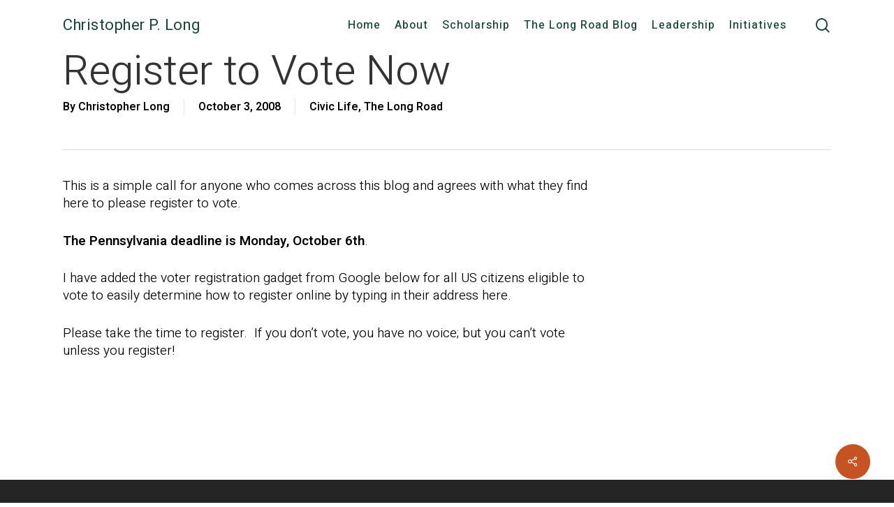

--- FILE ---
content_type: text/html; charset=UTF-8
request_url: https://cplong.org/2008/10/register_to_vote_now/
body_size: 19206
content:
<!doctype html>
<html lang="en-US" class="no-js">
<head>
	<meta charset="UTF-8">
	<meta name="viewport" content="width=device-width, initial-scale=1, maximum-scale=1, user-scalable=0" /><link rel="shortcut icon" href="https://cplong.org/wp-content/uploads/2025/10/CPL-UO-Profile-01.jpg" /><title>Register to Vote Now &#8211; Christopher P. Long</title>
<meta name='robots' content='max-image-preview:large' />
<link rel='dns-prefetch' href='//fonts.googleapis.com' />
<link rel="alternate" type="application/rss+xml" title="Christopher P. Long &raquo; Feed" href="https://cplong.org/feed/" />
<link rel="alternate" type="application/rss+xml" title="Christopher P. Long &raquo; Comments Feed" href="https://cplong.org/comments/feed/" />
<link rel="alternate" title="oEmbed (JSON)" type="application/json+oembed" href="https://cplong.org/wp-json/oembed/1.0/embed?url=https%3A%2F%2Fcplong.org%2F2008%2F10%2Fregister_to_vote_now%2F" />
<link rel="alternate" title="oEmbed (XML)" type="text/xml+oembed" href="https://cplong.org/wp-json/oembed/1.0/embed?url=https%3A%2F%2Fcplong.org%2F2008%2F10%2Fregister_to_vote_now%2F&#038;format=xml" />
		<!-- This site uses the Google Analytics by MonsterInsights plugin v9.11.1 - Using Analytics tracking - https://www.monsterinsights.com/ -->
							<script src="//www.googletagmanager.com/gtag/js?id=G-9XVSDELRSX"  data-cfasync="false" data-wpfc-render="false" type="text/javascript" async></script>
			<script data-cfasync="false" data-wpfc-render="false" type="text/javascript">
				var mi_version = '9.11.1';
				var mi_track_user = true;
				var mi_no_track_reason = '';
								var MonsterInsightsDefaultLocations = {"page_location":"https:\/\/cplong.org\/2008\/10\/register_to_vote_now\/"};
								if ( typeof MonsterInsightsPrivacyGuardFilter === 'function' ) {
					var MonsterInsightsLocations = (typeof MonsterInsightsExcludeQuery === 'object') ? MonsterInsightsPrivacyGuardFilter( MonsterInsightsExcludeQuery ) : MonsterInsightsPrivacyGuardFilter( MonsterInsightsDefaultLocations );
				} else {
					var MonsterInsightsLocations = (typeof MonsterInsightsExcludeQuery === 'object') ? MonsterInsightsExcludeQuery : MonsterInsightsDefaultLocations;
				}

								var disableStrs = [
										'ga-disable-G-9XVSDELRSX',
									];

				/* Function to detect opted out users */
				function __gtagTrackerIsOptedOut() {
					for (var index = 0; index < disableStrs.length; index++) {
						if (document.cookie.indexOf(disableStrs[index] + '=true') > -1) {
							return true;
						}
					}

					return false;
				}

				/* Disable tracking if the opt-out cookie exists. */
				if (__gtagTrackerIsOptedOut()) {
					for (var index = 0; index < disableStrs.length; index++) {
						window[disableStrs[index]] = true;
					}
				}

				/* Opt-out function */
				function __gtagTrackerOptout() {
					for (var index = 0; index < disableStrs.length; index++) {
						document.cookie = disableStrs[index] + '=true; expires=Thu, 31 Dec 2099 23:59:59 UTC; path=/';
						window[disableStrs[index]] = true;
					}
				}

				if ('undefined' === typeof gaOptout) {
					function gaOptout() {
						__gtagTrackerOptout();
					}
				}
								window.dataLayer = window.dataLayer || [];

				window.MonsterInsightsDualTracker = {
					helpers: {},
					trackers: {},
				};
				if (mi_track_user) {
					function __gtagDataLayer() {
						dataLayer.push(arguments);
					}

					function __gtagTracker(type, name, parameters) {
						if (!parameters) {
							parameters = {};
						}

						if (parameters.send_to) {
							__gtagDataLayer.apply(null, arguments);
							return;
						}

						if (type === 'event') {
														parameters.send_to = monsterinsights_frontend.v4_id;
							var hookName = name;
							if (typeof parameters['event_category'] !== 'undefined') {
								hookName = parameters['event_category'] + ':' + name;
							}

							if (typeof MonsterInsightsDualTracker.trackers[hookName] !== 'undefined') {
								MonsterInsightsDualTracker.trackers[hookName](parameters);
							} else {
								__gtagDataLayer('event', name, parameters);
							}
							
						} else {
							__gtagDataLayer.apply(null, arguments);
						}
					}

					__gtagTracker('js', new Date());
					__gtagTracker('set', {
						'developer_id.dZGIzZG': true,
											});
					if ( MonsterInsightsLocations.page_location ) {
						__gtagTracker('set', MonsterInsightsLocations);
					}
										__gtagTracker('config', 'G-9XVSDELRSX', {"forceSSL":"true"} );
										window.gtag = __gtagTracker;										(function () {
						/* https://developers.google.com/analytics/devguides/collection/analyticsjs/ */
						/* ga and __gaTracker compatibility shim. */
						var noopfn = function () {
							return null;
						};
						var newtracker = function () {
							return new Tracker();
						};
						var Tracker = function () {
							return null;
						};
						var p = Tracker.prototype;
						p.get = noopfn;
						p.set = noopfn;
						p.send = function () {
							var args = Array.prototype.slice.call(arguments);
							args.unshift('send');
							__gaTracker.apply(null, args);
						};
						var __gaTracker = function () {
							var len = arguments.length;
							if (len === 0) {
								return;
							}
							var f = arguments[len - 1];
							if (typeof f !== 'object' || f === null || typeof f.hitCallback !== 'function') {
								if ('send' === arguments[0]) {
									var hitConverted, hitObject = false, action;
									if ('event' === arguments[1]) {
										if ('undefined' !== typeof arguments[3]) {
											hitObject = {
												'eventAction': arguments[3],
												'eventCategory': arguments[2],
												'eventLabel': arguments[4],
												'value': arguments[5] ? arguments[5] : 1,
											}
										}
									}
									if ('pageview' === arguments[1]) {
										if ('undefined' !== typeof arguments[2]) {
											hitObject = {
												'eventAction': 'page_view',
												'page_path': arguments[2],
											}
										}
									}
									if (typeof arguments[2] === 'object') {
										hitObject = arguments[2];
									}
									if (typeof arguments[5] === 'object') {
										Object.assign(hitObject, arguments[5]);
									}
									if ('undefined' !== typeof arguments[1].hitType) {
										hitObject = arguments[1];
										if ('pageview' === hitObject.hitType) {
											hitObject.eventAction = 'page_view';
										}
									}
									if (hitObject) {
										action = 'timing' === arguments[1].hitType ? 'timing_complete' : hitObject.eventAction;
										hitConverted = mapArgs(hitObject);
										__gtagTracker('event', action, hitConverted);
									}
								}
								return;
							}

							function mapArgs(args) {
								var arg, hit = {};
								var gaMap = {
									'eventCategory': 'event_category',
									'eventAction': 'event_action',
									'eventLabel': 'event_label',
									'eventValue': 'event_value',
									'nonInteraction': 'non_interaction',
									'timingCategory': 'event_category',
									'timingVar': 'name',
									'timingValue': 'value',
									'timingLabel': 'event_label',
									'page': 'page_path',
									'location': 'page_location',
									'title': 'page_title',
									'referrer' : 'page_referrer',
								};
								for (arg in args) {
																		if (!(!args.hasOwnProperty(arg) || !gaMap.hasOwnProperty(arg))) {
										hit[gaMap[arg]] = args[arg];
									} else {
										hit[arg] = args[arg];
									}
								}
								return hit;
							}

							try {
								f.hitCallback();
							} catch (ex) {
							}
						};
						__gaTracker.create = newtracker;
						__gaTracker.getByName = newtracker;
						__gaTracker.getAll = function () {
							return [];
						};
						__gaTracker.remove = noopfn;
						__gaTracker.loaded = true;
						window['__gaTracker'] = __gaTracker;
					})();
									} else {
										console.log("");
					(function () {
						function __gtagTracker() {
							return null;
						}

						window['__gtagTracker'] = __gtagTracker;
						window['gtag'] = __gtagTracker;
					})();
									}
			</script>
							<!-- / Google Analytics by MonsterInsights -->
		<style id='wp-img-auto-sizes-contain-inline-css' type='text/css'>
img:is([sizes=auto i],[sizes^="auto," i]){contain-intrinsic-size:3000px 1500px}
/*# sourceURL=wp-img-auto-sizes-contain-inline-css */
</style>

<style id='wp-emoji-styles-inline-css' type='text/css'>

	img.wp-smiley, img.emoji {
		display: inline !important;
		border: none !important;
		box-shadow: none !important;
		height: 1em !important;
		width: 1em !important;
		margin: 0 0.07em !important;
		vertical-align: -0.1em !important;
		background: none !important;
		padding: 0 !important;
	}
/*# sourceURL=wp-emoji-styles-inline-css */
</style>
<link rel='stylesheet' id='wp-block-library-css' href='https://cplong.org/wp-includes/css/dist/block-library/style.min.css?ver=6.9' type='text/css' media='all' />
<style id='wp-block-heading-inline-css' type='text/css'>
h1:where(.wp-block-heading).has-background,h2:where(.wp-block-heading).has-background,h3:where(.wp-block-heading).has-background,h4:where(.wp-block-heading).has-background,h5:where(.wp-block-heading).has-background,h6:where(.wp-block-heading).has-background{padding:1.25em 2.375em}h1.has-text-align-left[style*=writing-mode]:where([style*=vertical-lr]),h1.has-text-align-right[style*=writing-mode]:where([style*=vertical-rl]),h2.has-text-align-left[style*=writing-mode]:where([style*=vertical-lr]),h2.has-text-align-right[style*=writing-mode]:where([style*=vertical-rl]),h3.has-text-align-left[style*=writing-mode]:where([style*=vertical-lr]),h3.has-text-align-right[style*=writing-mode]:where([style*=vertical-rl]),h4.has-text-align-left[style*=writing-mode]:where([style*=vertical-lr]),h4.has-text-align-right[style*=writing-mode]:where([style*=vertical-rl]),h5.has-text-align-left[style*=writing-mode]:where([style*=vertical-lr]),h5.has-text-align-right[style*=writing-mode]:where([style*=vertical-rl]),h6.has-text-align-left[style*=writing-mode]:where([style*=vertical-lr]),h6.has-text-align-right[style*=writing-mode]:where([style*=vertical-rl]){rotate:180deg}
/*# sourceURL=https://cplong.org/wp-includes/blocks/heading/style.min.css */
</style>
<style id='global-styles-inline-css' type='text/css'>
:root{--wp--preset--aspect-ratio--square: 1;--wp--preset--aspect-ratio--4-3: 4/3;--wp--preset--aspect-ratio--3-4: 3/4;--wp--preset--aspect-ratio--3-2: 3/2;--wp--preset--aspect-ratio--2-3: 2/3;--wp--preset--aspect-ratio--16-9: 16/9;--wp--preset--aspect-ratio--9-16: 9/16;--wp--preset--color--black: #000000;--wp--preset--color--cyan-bluish-gray: #abb8c3;--wp--preset--color--white: #ffffff;--wp--preset--color--pale-pink: #f78da7;--wp--preset--color--vivid-red: #cf2e2e;--wp--preset--color--luminous-vivid-orange: #ff6900;--wp--preset--color--luminous-vivid-amber: #fcb900;--wp--preset--color--light-green-cyan: #7bdcb5;--wp--preset--color--vivid-green-cyan: #00d084;--wp--preset--color--pale-cyan-blue: #8ed1fc;--wp--preset--color--vivid-cyan-blue: #0693e3;--wp--preset--color--vivid-purple: #9b51e0;--wp--preset--gradient--vivid-cyan-blue-to-vivid-purple: linear-gradient(135deg,rgb(6,147,227) 0%,rgb(155,81,224) 100%);--wp--preset--gradient--light-green-cyan-to-vivid-green-cyan: linear-gradient(135deg,rgb(122,220,180) 0%,rgb(0,208,130) 100%);--wp--preset--gradient--luminous-vivid-amber-to-luminous-vivid-orange: linear-gradient(135deg,rgb(252,185,0) 0%,rgb(255,105,0) 100%);--wp--preset--gradient--luminous-vivid-orange-to-vivid-red: linear-gradient(135deg,rgb(255,105,0) 0%,rgb(207,46,46) 100%);--wp--preset--gradient--very-light-gray-to-cyan-bluish-gray: linear-gradient(135deg,rgb(238,238,238) 0%,rgb(169,184,195) 100%);--wp--preset--gradient--cool-to-warm-spectrum: linear-gradient(135deg,rgb(74,234,220) 0%,rgb(151,120,209) 20%,rgb(207,42,186) 40%,rgb(238,44,130) 60%,rgb(251,105,98) 80%,rgb(254,248,76) 100%);--wp--preset--gradient--blush-light-purple: linear-gradient(135deg,rgb(255,206,236) 0%,rgb(152,150,240) 100%);--wp--preset--gradient--blush-bordeaux: linear-gradient(135deg,rgb(254,205,165) 0%,rgb(254,45,45) 50%,rgb(107,0,62) 100%);--wp--preset--gradient--luminous-dusk: linear-gradient(135deg,rgb(255,203,112) 0%,rgb(199,81,192) 50%,rgb(65,88,208) 100%);--wp--preset--gradient--pale-ocean: linear-gradient(135deg,rgb(255,245,203) 0%,rgb(182,227,212) 50%,rgb(51,167,181) 100%);--wp--preset--gradient--electric-grass: linear-gradient(135deg,rgb(202,248,128) 0%,rgb(113,206,126) 100%);--wp--preset--gradient--midnight: linear-gradient(135deg,rgb(2,3,129) 0%,rgb(40,116,252) 100%);--wp--preset--font-size--small: 13px;--wp--preset--font-size--medium: 20px;--wp--preset--font-size--large: 36px;--wp--preset--font-size--x-large: 42px;--wp--preset--spacing--20: 0.44rem;--wp--preset--spacing--30: 0.67rem;--wp--preset--spacing--40: 1rem;--wp--preset--spacing--50: 1.5rem;--wp--preset--spacing--60: 2.25rem;--wp--preset--spacing--70: 3.38rem;--wp--preset--spacing--80: 5.06rem;--wp--preset--shadow--natural: 6px 6px 9px rgba(0, 0, 0, 0.2);--wp--preset--shadow--deep: 12px 12px 50px rgba(0, 0, 0, 0.4);--wp--preset--shadow--sharp: 6px 6px 0px rgba(0, 0, 0, 0.2);--wp--preset--shadow--outlined: 6px 6px 0px -3px rgb(255, 255, 255), 6px 6px rgb(0, 0, 0);--wp--preset--shadow--crisp: 6px 6px 0px rgb(0, 0, 0);}:root { --wp--style--global--content-size: 1300px;--wp--style--global--wide-size: 1300px; }:where(body) { margin: 0; }.wp-site-blocks > .alignleft { float: left; margin-right: 2em; }.wp-site-blocks > .alignright { float: right; margin-left: 2em; }.wp-site-blocks > .aligncenter { justify-content: center; margin-left: auto; margin-right: auto; }:where(.is-layout-flex){gap: 0.5em;}:where(.is-layout-grid){gap: 0.5em;}.is-layout-flow > .alignleft{float: left;margin-inline-start: 0;margin-inline-end: 2em;}.is-layout-flow > .alignright{float: right;margin-inline-start: 2em;margin-inline-end: 0;}.is-layout-flow > .aligncenter{margin-left: auto !important;margin-right: auto !important;}.is-layout-constrained > .alignleft{float: left;margin-inline-start: 0;margin-inline-end: 2em;}.is-layout-constrained > .alignright{float: right;margin-inline-start: 2em;margin-inline-end: 0;}.is-layout-constrained > .aligncenter{margin-left: auto !important;margin-right: auto !important;}.is-layout-constrained > :where(:not(.alignleft):not(.alignright):not(.alignfull)){max-width: var(--wp--style--global--content-size);margin-left: auto !important;margin-right: auto !important;}.is-layout-constrained > .alignwide{max-width: var(--wp--style--global--wide-size);}body .is-layout-flex{display: flex;}.is-layout-flex{flex-wrap: wrap;align-items: center;}.is-layout-flex > :is(*, div){margin: 0;}body .is-layout-grid{display: grid;}.is-layout-grid > :is(*, div){margin: 0;}body{padding-top: 0px;padding-right: 0px;padding-bottom: 0px;padding-left: 0px;}:root :where(.wp-element-button, .wp-block-button__link){background-color: #32373c;border-width: 0;color: #fff;font-family: inherit;font-size: inherit;font-style: inherit;font-weight: inherit;letter-spacing: inherit;line-height: inherit;padding-top: calc(0.667em + 2px);padding-right: calc(1.333em + 2px);padding-bottom: calc(0.667em + 2px);padding-left: calc(1.333em + 2px);text-decoration: none;text-transform: inherit;}.has-black-color{color: var(--wp--preset--color--black) !important;}.has-cyan-bluish-gray-color{color: var(--wp--preset--color--cyan-bluish-gray) !important;}.has-white-color{color: var(--wp--preset--color--white) !important;}.has-pale-pink-color{color: var(--wp--preset--color--pale-pink) !important;}.has-vivid-red-color{color: var(--wp--preset--color--vivid-red) !important;}.has-luminous-vivid-orange-color{color: var(--wp--preset--color--luminous-vivid-orange) !important;}.has-luminous-vivid-amber-color{color: var(--wp--preset--color--luminous-vivid-amber) !important;}.has-light-green-cyan-color{color: var(--wp--preset--color--light-green-cyan) !important;}.has-vivid-green-cyan-color{color: var(--wp--preset--color--vivid-green-cyan) !important;}.has-pale-cyan-blue-color{color: var(--wp--preset--color--pale-cyan-blue) !important;}.has-vivid-cyan-blue-color{color: var(--wp--preset--color--vivid-cyan-blue) !important;}.has-vivid-purple-color{color: var(--wp--preset--color--vivid-purple) !important;}.has-black-background-color{background-color: var(--wp--preset--color--black) !important;}.has-cyan-bluish-gray-background-color{background-color: var(--wp--preset--color--cyan-bluish-gray) !important;}.has-white-background-color{background-color: var(--wp--preset--color--white) !important;}.has-pale-pink-background-color{background-color: var(--wp--preset--color--pale-pink) !important;}.has-vivid-red-background-color{background-color: var(--wp--preset--color--vivid-red) !important;}.has-luminous-vivid-orange-background-color{background-color: var(--wp--preset--color--luminous-vivid-orange) !important;}.has-luminous-vivid-amber-background-color{background-color: var(--wp--preset--color--luminous-vivid-amber) !important;}.has-light-green-cyan-background-color{background-color: var(--wp--preset--color--light-green-cyan) !important;}.has-vivid-green-cyan-background-color{background-color: var(--wp--preset--color--vivid-green-cyan) !important;}.has-pale-cyan-blue-background-color{background-color: var(--wp--preset--color--pale-cyan-blue) !important;}.has-vivid-cyan-blue-background-color{background-color: var(--wp--preset--color--vivid-cyan-blue) !important;}.has-vivid-purple-background-color{background-color: var(--wp--preset--color--vivid-purple) !important;}.has-black-border-color{border-color: var(--wp--preset--color--black) !important;}.has-cyan-bluish-gray-border-color{border-color: var(--wp--preset--color--cyan-bluish-gray) !important;}.has-white-border-color{border-color: var(--wp--preset--color--white) !important;}.has-pale-pink-border-color{border-color: var(--wp--preset--color--pale-pink) !important;}.has-vivid-red-border-color{border-color: var(--wp--preset--color--vivid-red) !important;}.has-luminous-vivid-orange-border-color{border-color: var(--wp--preset--color--luminous-vivid-orange) !important;}.has-luminous-vivid-amber-border-color{border-color: var(--wp--preset--color--luminous-vivid-amber) !important;}.has-light-green-cyan-border-color{border-color: var(--wp--preset--color--light-green-cyan) !important;}.has-vivid-green-cyan-border-color{border-color: var(--wp--preset--color--vivid-green-cyan) !important;}.has-pale-cyan-blue-border-color{border-color: var(--wp--preset--color--pale-cyan-blue) !important;}.has-vivid-cyan-blue-border-color{border-color: var(--wp--preset--color--vivid-cyan-blue) !important;}.has-vivid-purple-border-color{border-color: var(--wp--preset--color--vivid-purple) !important;}.has-vivid-cyan-blue-to-vivid-purple-gradient-background{background: var(--wp--preset--gradient--vivid-cyan-blue-to-vivid-purple) !important;}.has-light-green-cyan-to-vivid-green-cyan-gradient-background{background: var(--wp--preset--gradient--light-green-cyan-to-vivid-green-cyan) !important;}.has-luminous-vivid-amber-to-luminous-vivid-orange-gradient-background{background: var(--wp--preset--gradient--luminous-vivid-amber-to-luminous-vivid-orange) !important;}.has-luminous-vivid-orange-to-vivid-red-gradient-background{background: var(--wp--preset--gradient--luminous-vivid-orange-to-vivid-red) !important;}.has-very-light-gray-to-cyan-bluish-gray-gradient-background{background: var(--wp--preset--gradient--very-light-gray-to-cyan-bluish-gray) !important;}.has-cool-to-warm-spectrum-gradient-background{background: var(--wp--preset--gradient--cool-to-warm-spectrum) !important;}.has-blush-light-purple-gradient-background{background: var(--wp--preset--gradient--blush-light-purple) !important;}.has-blush-bordeaux-gradient-background{background: var(--wp--preset--gradient--blush-bordeaux) !important;}.has-luminous-dusk-gradient-background{background: var(--wp--preset--gradient--luminous-dusk) !important;}.has-pale-ocean-gradient-background{background: var(--wp--preset--gradient--pale-ocean) !important;}.has-electric-grass-gradient-background{background: var(--wp--preset--gradient--electric-grass) !important;}.has-midnight-gradient-background{background: var(--wp--preset--gradient--midnight) !important;}.has-small-font-size{font-size: var(--wp--preset--font-size--small) !important;}.has-medium-font-size{font-size: var(--wp--preset--font-size--medium) !important;}.has-large-font-size{font-size: var(--wp--preset--font-size--large) !important;}.has-x-large-font-size{font-size: var(--wp--preset--font-size--x-large) !important;}
/*# sourceURL=global-styles-inline-css */
</style>

<link rel='stylesheet' id='salient-social-css' href='https://cplong.org/wp-content/plugins/salient-social/css/style.css?ver=1.2.6' type='text/css' media='all' />
<style id='salient-social-inline-css' type='text/css'>

  .sharing-default-minimal .nectar-love.loved,
  body .nectar-social[data-color-override="override"].fixed > a:before, 
  body .nectar-social[data-color-override="override"].fixed .nectar-social-inner a,
  .sharing-default-minimal .nectar-social[data-color-override="override"] .nectar-social-inner a:hover,
  .nectar-social.vertical[data-color-override="override"] .nectar-social-inner a:hover {
    background-color: #c55422;
  }
  .nectar-social.hover .nectar-love.loved,
  .nectar-social.hover > .nectar-love-button a:hover,
  .nectar-social[data-color-override="override"].hover > div a:hover,
  #single-below-header .nectar-social[data-color-override="override"].hover > div a:hover,
  .nectar-social[data-color-override="override"].hover .share-btn:hover,
  .sharing-default-minimal .nectar-social[data-color-override="override"] .nectar-social-inner a {
    border-color: #c55422;
  }
  #single-below-header .nectar-social.hover .nectar-love.loved i,
  #single-below-header .nectar-social.hover[data-color-override="override"] a:hover,
  #single-below-header .nectar-social.hover[data-color-override="override"] a:hover i,
  #single-below-header .nectar-social.hover .nectar-love-button a:hover i,
  .nectar-love:hover i,
  .hover .nectar-love:hover .total_loves,
  .nectar-love.loved i,
  .nectar-social.hover .nectar-love.loved .total_loves,
  .nectar-social.hover .share-btn:hover, 
  .nectar-social[data-color-override="override"].hover .nectar-social-inner a:hover,
  .nectar-social[data-color-override="override"].hover > div:hover span,
  .sharing-default-minimal .nectar-social[data-color-override="override"] .nectar-social-inner a:not(:hover) i,
  .sharing-default-minimal .nectar-social[data-color-override="override"] .nectar-social-inner a:not(:hover) {
    color: #c55422;
  }
/*# sourceURL=salient-social-inline-css */
</style>
<link rel='stylesheet' id='font-awesome-css' href='https://cplong.org/wp-content/themes/salient/css/font-awesome-legacy.min.css?ver=4.7.1' type='text/css' media='all' />
<link rel='stylesheet' id='salient-grid-system-css' href='https://cplong.org/wp-content/themes/salient/css/build/grid-system.css?ver=18.0.2' type='text/css' media='all' />
<link rel='stylesheet' id='main-styles-css' href='https://cplong.org/wp-content/themes/salient/css/build/style.css?ver=18.0.2' type='text/css' media='all' />
<link rel='stylesheet' id='nectar-single-styles-css' href='https://cplong.org/wp-content/themes/salient/css/build/single.css?ver=18.0.2' type='text/css' media='all' />
<link rel='stylesheet' id='nectar-brands-css' href='https://cplong.org/wp-content/themes/salient/css/nectar-brands.css?ver=18.0.2' type='text/css' media='all' />
<link rel='stylesheet' id='nectar_default_font_open_sans-css' href='https://fonts.googleapis.com/css?family=Open+Sans%3A300%2C400%2C600%2C700&#038;subset=latin%2Clatin-ext' type='text/css' media='all' />
<link rel='stylesheet' id='responsive-css' href='https://cplong.org/wp-content/themes/salient/css/build/responsive.css?ver=18.0.2' type='text/css' media='all' />
<link rel='stylesheet' id='skin-material-css' href='https://cplong.org/wp-content/themes/salient/css/build/skin-material.css?ver=18.0.2' type='text/css' media='all' />
<link rel='stylesheet' id='salient-wp-menu-dynamic-css' href='https://cplong.org/wp-content/uploads/salient/menu-dynamic.css?ver=74635' type='text/css' media='all' />
<link rel='stylesheet' id='dynamic-css-css' href='https://cplong.org/wp-content/uploads/salient/salient-dynamic-styles.css?ver=78491' type='text/css' media='all' />
<style id='dynamic-css-inline-css' type='text/css'>
@media only screen and (min-width:1000px){body #ajax-content-wrap.no-scroll{min-height:calc(100vh - 42px);height:calc(100vh - 42px)!important;}}@media only screen and (min-width:1000px){#page-header-wrap.fullscreen-header,#page-header-wrap.fullscreen-header #page-header-bg,html:not(.nectar-box-roll-loaded) .nectar-box-roll > #page-header-bg.fullscreen-header,.nectar_fullscreen_zoom_recent_projects,#nectar_fullscreen_rows:not(.afterLoaded) > div{height:calc(100vh - 41px);}.wpb_row.vc_row-o-full-height.top-level,.wpb_row.vc_row-o-full-height.top-level > .col.span_12{min-height:calc(100vh - 41px);}html:not(.nectar-box-roll-loaded) .nectar-box-roll > #page-header-bg.fullscreen-header{top:42px;}.nectar-slider-wrap[data-fullscreen="true"]:not(.loaded),.nectar-slider-wrap[data-fullscreen="true"]:not(.loaded) .swiper-container{height:calc(100vh - 40px)!important;}.admin-bar .nectar-slider-wrap[data-fullscreen="true"]:not(.loaded),.admin-bar .nectar-slider-wrap[data-fullscreen="true"]:not(.loaded) .swiper-container{height:calc(100vh - 40px - 32px)!important;}}.admin-bar[class*="page-template-template-no-header"] .wpb_row.vc_row-o-full-height.top-level,.admin-bar[class*="page-template-template-no-header"] .wpb_row.vc_row-o-full-height.top-level > .col.span_12{min-height:calc(100vh - 32px);}body[class*="page-template-template-no-header"] .wpb_row.vc_row-o-full-height.top-level,body[class*="page-template-template-no-header"] .wpb_row.vc_row-o-full-height.top-level > .col.span_12{min-height:100vh;}@media only screen and (max-width:999px){.using-mobile-browser #nectar_fullscreen_rows:not(.afterLoaded):not([data-mobile-disable="on"]) > div{height:calc(100vh - 100px);}.using-mobile-browser .wpb_row.vc_row-o-full-height.top-level,.using-mobile-browser .wpb_row.vc_row-o-full-height.top-level > .col.span_12,[data-permanent-transparent="1"].using-mobile-browser .wpb_row.vc_row-o-full-height.top-level,[data-permanent-transparent="1"].using-mobile-browser .wpb_row.vc_row-o-full-height.top-level > .col.span_12{min-height:calc(100vh - 100px);}html:not(.nectar-box-roll-loaded) .nectar-box-roll > #page-header-bg.fullscreen-header,.nectar_fullscreen_zoom_recent_projects,.nectar-slider-wrap[data-fullscreen="true"]:not(.loaded),.nectar-slider-wrap[data-fullscreen="true"]:not(.loaded) .swiper-container,#nectar_fullscreen_rows:not(.afterLoaded):not([data-mobile-disable="on"]) > div{height:calc(100vh - 47px);}.wpb_row.vc_row-o-full-height.top-level,.wpb_row.vc_row-o-full-height.top-level > .col.span_12{min-height:calc(100vh - 47px);}body[data-transparent-header="false"] #ajax-content-wrap.no-scroll{min-height:calc(100vh - 47px);height:calc(100vh - 47px);}}.screen-reader-text,.nectar-skip-to-content:not(:focus){border:0;clip:rect(1px,1px,1px,1px);clip-path:inset(50%);height:1px;margin:-1px;overflow:hidden;padding:0;position:absolute!important;width:1px;word-wrap:normal!important;}.row .col img:not([srcset]){width:auto;}.row .col img.img-with-animation.nectar-lazy:not([srcset]){width:100%;}
body {
    -moz-osx-font-smoothing: grayscale;
    -webkit-font-smoothing: antialiased;
    color: #000000;
}

[class^="icon-"]:before, [class*=" icon-"]:before {
    font-family: inherit !important;
}

.vc_custom_heading a:hover {
opacity: 1;
}

.postid-11100 div#page-header-bg.not-loaded.hentry #single-below-header span a:hover {
    color: #c55422 !important;
}

header#top #logo {
    font-family: Heebo;
}

div#page-header-bg.not-loaded.hentry #single-below-header span a:hover {
    color: #000 !important;
}

.wp-block-separator {
border: none;
border-bottom: 2px solid #8f98a1;
margin: 1.65em auto;
max-width: 100px;
margin-bottom: 2.1em;
margin-top: .4em;
}


body.single.single-post div.page-header-bg-image {
   opacity: .6;
   filter: alpha(opacity=40); /* For IE8 and earlier */
}


body.archive div.container.main-content {
    padding-top: 40px;
}

.post-header, .meta-category {
    color: #767676;
}

.readme a {
    color: #ffffff;
}
.nectar-button[data-color-override="false"].regular-button {
    font-size: .9em;
}

a.nectar-button.small.see-through.extra-color-1 {
    border-radius: 0 !important;
    font-size: .8em;
}

.nectar-recent-posts-single_featured a {
    
}

#footer-outer #copyright p,
#footer-outer .widget h4,
#footer-outer #footer-widgets .col .tagcloud a
{
    color: #fff !important;
}

a.continue-reading
{
    background-color: #ffffff;
    color: #000000;
    padding: 6px 10px;
    font-size: 14px;
    border: 1px solid #000000;
}

body.page-template-default .comment-wrap {
    padding-top: 0 !important;
    padding-bottom: 0 !important;
}

#search-results .result h2 {
font-size: 25px;
}

#search-results .result p {
    font-size: 17px;
}

body.search-results #search-results[data-layout="list-no-sidebar"] .result .inner-wrap h2 span {
    font-size: 15px;
}

article.post .more-link span
{
    background-color: #ffffff;
    color: #000000;
    padding: 6px 10px;
    font-size: 14px;
    border: 1px solid #000000;
}

a.continue-reading:hover,
article.post .more-link span:hover
{
    background-color: #f08521;
    border: 1px solid #f08521;
    color: #ffffff !important;
}

span.meta-category#text {
  display: none;
}

div#page-header-wrap.fullscreen-header,
div#page-header-bg.fullscreen-header
 {
	height: 600px !important;
}

div#page-header-bg.default-blog-title.fullscreen-header.has-bg div.col.span_6.section-title.blog-title {
    top: 236px !important;
}

div.container-wrap.fullscreen-blog-header span.post-featured-img {
    display: none;
}

.single.single-post .fullscreen-header .blog-title h1 {
    max-width: 620px !important;
}

.blog-recent[data-style="list_featured_first_row"] .featured > img, .blog-recent[data-style="list_featured_first_row"] .featured span.post-featured-img,
    .blog-recent[data-style="list_featured_first_row"] a.small img
    {
        border-radius: 0px;
    }

a.small img {
    max-width: 100%;
height: 60px !important;
}    

.page-header-bg-image-custom-bg {
  background-image: url('http://cplong.org/wp-content/uploads/2014/03/InnsbruckUmbrella.jpg');
  background-size: cover;
  position: absolute;
width: 100%;
height: 100%;
background-repeat: no-repeat;
}

.single #page-header-bg.fullscreen-header h1 {
	font-size:  54px !important;
	line-height: 54px !important;
}

.single.single-post .fullscreen-header .blog-title h1 {
	max-width: 620px;
}

.single.single-post .fullscreen-header .blog-title {
	text-align: left;
}

.nectar-recent-posts-single_featured[data-padding="20%"] .recent-post-container {
    padding-top: 15%;
}

.single-post. #page-header-bg .page-header-bg-image {
  background-image: url('http://cplong.org/wp-content/uploads/2018/01/Pompeii.jpg');
}

div#page-header-bg.not-loaded.hentry #single-below-header span a:hover {
    color: #c55422 !important;
}

div.slide-out-widget-area-toggle [class^="icon-"] {
    background-color: transparent;
}

body #header-secondary-outer nav >ul >li >a {
    margin: 0;
}

div.comments-section blockquote {
	font-size: .9em;
	margin-bottom: 10px;
}

div#search-2 input[type=text] {
    background-color: transparent;
    border: 1px solid #ffffff;
    color: #ffffff;
}

div#search-2 input[type=submit] {
    background-color: transparent;
    display: none;
}

div#copyright.row .col img {
margin-bottom: 0px !important;
}

body em {
/* font-family: "Open Sans" !important; 
font-size: .9em; */
}

blockquote {
    font-style: italic;
    /* font-family: "Source Sans Pro" !important; */
}

body.single.single-post .section-title h1 {
    max-width: 620px;
}

div.pdfemb-wantmobile-fsarea {
    padding: 7px !important;
}


div.podcast_meta {
padding-bottom: 40px;
}


@media only screen and (min-width : 690px) and (max-width : 1017px) {
    #slide-out-widget-area.fullscreen .off-canvas-social-links {
    position: relative;
}
}

@media all {
    div#header-secondary-outer,
    .msu-header {
        background-color: #18453b !important;
        border-bottom: 0;
    }
    
    .sf-menu {
        float: left;
    }
    
    #header-secondary-outer,
    #MSUheader {
        height: 60px;
        padding-top: 0px;
    }
    
    .MSUwrapper {
        width: 100%;
        max-width: 1250px;
        margin: 0 auto;
        clear: both;
    }
    
    #MSUmasthead {
        width: 50%;
        float: left;
        position: relative;
    }
    
   body #header-secondary-outer nav >ul >li >a {
        font-size: 0;
        height: 34px;
		width: 298px;
        background-image: url('http://deansreport.cal.msu.edu/2017/wp-content/themes/uncode-child/img/msu_asset/masthead-helmet-white.svg');
		background-size: 298px 34px;
		background-repeat: no-repeat;
    }
    
    #header-secondary-outer nav >ul >li >a {
        border-left: 0 !important;
    }
    
    #header-secondary-outer nav >ul >li:last-child {
        border-right: 0 !important;
    }
    
    #MSUmasthead img {
        padding-top: 12px;
    }
}

@media only screen and (min-width : 690px) and (max-width : 1002px) { 
    .full-width-content.vc_row-fluid  .one-fourths.vc_span3,
	.full-width-content.vc_row-fluid  .one-fourths.vc_span4,
	.full-width-content.vc_row-fluid  .one-fourths.vc_col-sm-3,
	.full-width-content.vc_row-fluid  .one-fourths.vc_col-sm-4 {
		width: 100%!important;
	}
	
	.portfolio-items:not(.carousel) .col.span_4 {
	    width: 100% !important;
	    margin: 0 !important;
	    
	}
	
	.portfolio-items .col img {
	    width: 100% !important;
	    height: auto !important;
	    
	}
	div.work-item .row .col img {
	    width: 100% !important;
	    
	}
}

@media only screen and (min-width : 900px) and (max-width : 1500px) { 
    .single #single-below-header {
        width: 60%;
    }
}

.single #single-below-header span {
    line-height: 20px;
}

article.post .more-link span {
    font-size: 14px;
}

body[data-header-resize="0"] .container-wrap {
    padding-top: 0px;
}

body.archive.tag .container-wrap {
    padding-bottom: 0px;
}

.single #single-below-header span {
    font-weight: 600;
}

body.single-post.material[data-bg-header="true"] .container-wrap {
    padding-top: 10px !important;
}

.single #page-header-bg #single-below-header > span {
    border-color: #ffffff;
}

div#lf_pings {
    font-family: inherit !important;
}

#search-results {
    visibility: visible !important;
}

p {
    -webkit-font-smoothing: antialiased;
}

.admin-bar .easy-footnote-margin-adjust
{
    margin-top: -130px !important;
}

.easy-footnote-margin-adjust
{
    margin-top: -110px !important;
    padding-top: 110px !important;
    display: inline-block;
    vertical-align: top;
}

ol.easy-footnotes-wrapper, li.easy-footnote-single
{
    font-size: 17px !important;
}

sup {
    line-height: 15px;
    font-weight: 600;
    font-size: 12px;
}

body #search-outer #search input[type="text"] {
    text-transform: none;
    font-weight: 300;
}

.single #single-below-header span,
.single #single-below-header span a {
    color: #000000;
}

blockquote {
    line-height:25px !important;
    padding-left: 40px;
    padding-right: 40px;
    font-size: 19px;
    letter-spacing: 0;
}

body.single.single-post h1
{
    color: #333 !important;
}

#footer-outer a {
    color: #fff;
}

.post-tags a:hover {
    background-color: #f08521 !important;
    color: #ffffff !important;
    border: 1px solid #f08521;
}
.post-tags a {
    font-size: 12pt !important;
    font-weight: 400;
    background-color: #333333;
    color: #ffffff !important;
    border: 1px solid #333333;
    border-radius: 0px;
    -moz-border-radius: 0px;
    -webkit-border-radius: 0px;
    -o-border-radius: 0px;
}

#header-outer.transparent header#top #logo:hover {
    color: #f08521 !important;
}

div#footer-widgets p {
    color: #fff;
}

.comment-list .reply {
    top: 19px !important;
}

a.video-button, a.magnific-popup.nectar_video_lightbox {
text-transform: uppercase;
border: 1px solid #ffffff;
padding: 20px 40px 20px 40px;
color: #ffffff;
}

a.researchgate:hover {
    background-color: #f08521;
}

a.researchgate {
    background-image: url('http://cplong.org/wp-content/uploads/2015/12/researchsm2.png');
    background-repeat: no-repeat;
    background-color: #666666;
    height: 45px;
    width: 150px;
    margin-left: 5px;
    position: relative;
    display:inline-block;
    background-position: center center;
}
a.orcid:hover {
    /* background-image: url('http://cplong.org/wp-content/uploads/2015/12/orcid-id-e1449094898209.png'); */
    background-color: #f08521;
}

a.orcid {
    /*background-image: url('http://cplong.org/wp-content/uploads/2015/11/orcid-id-e1449094720804.png'); */
    background-image: url('http://cplong.org/wp-content/uploads/2015/12/orcid-id-sm.png');
    background-repeat: no-repeat;
    width: 45px;
    height: 45px;
    background-color: #76b201;
    background-position: center center;
    display:inline-block;
    position: relative;
    border-radius: 50%;
}

#footer-outer a:hover {
    color: #D1DE3F !important;
}

div#text-9.widget.widget_text {
    text-align: center;
}

.single #single-below-header span {
    font-size: 16px;
}

header#top #logo {
	font-weight: 400;
	letter-spacing: .5px;
}

#post-area.masonry.meta_overlaid article.post .post-meta .date {
    font-weight: 500;
}

p.e-entry-title {
    color: #ffffff !important;
}

#slide-out-widget-area.fullscreen .inner {
    top: 47%;
}


.meta-overlaid span.meta-author
{
	display: none; 
}

.single.single-post h1 {
    font-weight: 300 !important;
}

.icon-facebook:hover,
#footer-outer #copyright .icon-facebook:hover
{
  color: #405e99 !important;
}

.icon-twitter:hover,
#footer-outer #copyright .icon-twitter:hover
{
  color: #4099ff !important;
}

.icon-linkedin:hover,
#footer-outer #copyright .icon-linkedin:hover
{
  color: #007bb6 !important;
}

.icon-youtube:hover,
#footer-outer #copyright .icon-youtube:hover
{
  color: #cd201f !important;
}

.icon-tumblr:hover,
#footer-outer #copyright .icon-tumblr:hover
{
  color: #32506d !important;
}

.icon-google-plus:hover,
#footer-outer #copyright .icon-google-plus:hover
{
  color: #dd4b39 !important;
}

.icon-instagram:hover,
#footer-outer #copyright .icon-instagram:hover
{
  color: #125688 !important;
}

.icon-flickr:hover,
#footer-outer #copyright .icon-flickr:hover
{
  color: #ff0084 !important;
}

.container-wrap {
    background-color: #ffffff;
}

div.jetpack-image-container img {
    /* border-radius: 50%; */
    width: 75% !important;
}

#footer-outer #footer-widgets .col ul li {
    padding: 4px 0px;
}

#footer-outer #footer-widgets .col ul li a {
    display: inline-block;
}

#footer-outer .widget.widget_categories li a,
#footer-outer #footer-widgets .col ul li
{
    border-bottom: 0;
}

#footer-outer .widget.widget_categories li {
    padding: 4px 0!important;
}

.textdivide {
    text-align: center;
    font-weight: 300;
    font-size: 65px;
    line-height: 65px;
}

.textdivide p {
    color: #000000;
}

div#categories-2.widget h4,
div#twitter_timeline-2.widget h4
{
    display: none;
}

div#text-8.widget.widget_text {
border-top: 1px solid rgba(255, 255, 255, 0.1);
border-bottom: 1px solid rgba(255, 255, 255, 0.1);
padding: 10px 0px 10px 0px;
}

.container-wrap {
   /* background-color: #252525; */
}

.full-width-content.parallax_section .row-bg-wrap {
    width: 100%;
    height: 100%;
}

body[data-bg-header="true"] .container-wrap, body.single-portfolio .container-wrap, body.page-template-template-portfolio-php .container-wrap, body.tax-project-type .container-wrap {
  padding-bottom: 0!important;
}

body #post-area.masonry.meta_overlaid .masonry-blog-item.regular h2.title {
    font-size: 24px !important;
    line-height: 26px !important;
}

.digitalbookslider h2,
.digitalbookslider .swiper-slide .content h2
{
    text-transform: uppercase;
    font-size: 61.2px !important;
    line-height: 70.2px !important;
    letter-spacing: .5px;
    font-weight: 300;
}

.digitalbookslider p {
    font-style: italic;
    font-weight: 600;
}

.digitalbookslider .swiper-slide .content p {
    font-size: 28px;
    line-height: 28px;
}



@media only screen and (max-width: 450px) {
    #slide-out-widget-area.fullscreen .inner {
    top: 57%;
}
}

@media only screen and (max-width: 470px) {

body #post-area.masonry.meta_overlaid .masonry-blog-item.regular {
		width: 100% !important;
	}

body.archive #page-header-wrap {
    margin-top: -120px !important;
}

}

@media only screen and (max-width: 480px) {

.nectar-slider-wrap[data-full-width="true"][data-fullscreen="false"] .swiper-slide .content h2 {
    	font-size: 37px !important;
    	line-height: 37px !important;
    }
    

a.video-button {
    text-transform: none;
    padding: 5px;
}

#slide-out-widget-area.fullscreen .inner.overflow-state {
    margin-top: 0px; 
}

#slide-out-widget-area.fullscreen .off-canvas-social-links {
    right: 0px;
}

div.inner-wrap {
    padding-top: 0px !important;
}

body.archive #page-header-wrap {
    margin-top: -120px !important;
}

.wpb_row .span_12>.col.padding-3-percent,
.wpb_row .span_12 >.col.padding-4-percent
{
    padding: 7% !important;
}

}

@media only screen and (max-width: 690px) {
.nectar-slider-wrap[data-fullscreen="false"] .swiper-slide .button a {
        font-size: 16px !important;
    }
    
.nectar-slider-wrap[data-full-width="true"][data-fullscreen="false"] .swiper-slide .content h2 {
        font-size: 37px !important;
    	line-height: 37px !important;
    }
    
#slide-out-widget-area.fullscreen .off-canvas-social-links {
    position: relative;
}

.single .blog-title #single-meta ul li > a,
.single .blog-title #single-meta ul .n-shortcode a{
    border: 0px !important;
}

.single .blog-title #single-meta ul li {
    float: left;
}

.single #single-meta ul .n-shortcode a,
.single #single-meta ul li > a {
    line-height: 1.2em !important;
}

#header-outer.transparent header#top #logo, #header-outer.transparent header#top #logo:hover {
    color: #000000 !important;
}

body #header-secondary-outer ul#social {
    padding: 0px !important;
}

body #header-secondary-outer nav ul.sf-menu {
    padding-top: 0px !important;
    padding-bottom: 10px;
}

#header-space {
    height: 52px !important;
}

article.post .post-header h2 a {
    font-size: 28px !important;
}


}

@media only screen and (min-width: 768px) {
    
}


@media only screen and (max-width: 1000px) {
#slide-out-widget-area .inner .off-canvas-menu-container li a {
  font-size: 16px!important;
}
}

@media only screen and (min-width : 400px) and (max-width : 800px) {
.swiper-slide[data-x-pos="right"] .content {
    left: 5%;
    right:5%;
    width: 100% !important;
}

#slide-out-widget-area.fullscreen .off-canvas-social-links {
    right: 0;
}
}

@media screen and (min-width: 999px) {
    div#header-outer
{
    padding-bottom: 28px !important;
}
div#search-2 {
    display: none;
}
}

@media only screen and (min-width : 691px) and (max-width : 1000px) {
   #header-outer.transparent header#top #logo, #header-outer.transparent header#top #logo:hover {
    color: #000000 !important;
} 
}

@media only screen and (min-width: 1000px) {
    .meta_overlaid .masonry-blog-item h2.title,
    .masonry.meta_overlaid article.post .post-header h2 a
    {
    font-size: 26px!important;
    line-height: 26px !important;
    }

#slide-out-widget-area .mobile-only {
  display: block!important;
}

div#header-outer.transparent {
    /* top: 92px !important; */

}

body[data-smooth-scrolling="1"], #header-secondary-outer

{
    /* position: relative !important;
    top: 0px !important; */
}

div#header-outer.scrolled-down
{
    /* top: 0px !important; */
}

div#page-header-bg.not-loaded.hentry #single-below-header span a:hover {
    color: #c55422 !important;
}

div#header-outer {
    padding-bottom: 15px !important;
    padding-top: 15px !important;
}

.nectar-recent-posts-single_featured[data-padding="20%"] .recent-post-container {
    padding-top: 10%;
}
}

@media only screen and (max-width: 1000px) and (min-width: 1px) {
#slide-out-widget-area.overflow-state {
    padding-top: 75px !important;
}
    div#header-outer.transparent {
    /* top: 60px !important; */
    }
    
    #header-secondary-outer nav ul.sf-menu {
    border-top: 0px !important;
}

.meta_overlaid .masonry-blog-item h2.title,
    .masonry.meta_overlaid article.post .post-header h2 a
    {
    font-size: 20px!important;
    line-height: 20px !important;
    }
    
body  #header-secondary-outer nav>ul {
    text-align: left !important;
    }
    
#header-space {
    height: 52px !important;
}

}


#post-area.masonry.meta_overlaid article.post .post-meta .date {
    font-size: 20px !important;
}

@media only screen and (min-width : 690px) and (max-width : 1000px) {
    .full-width-content.vc_row-fluid .one-fourths.vc_col-sm-3 {
     width: 100% !important;
 }
 
}
/*# sourceURL=dynamic-css-inline-css */
</style>
<link rel='stylesheet' id='redux-google-fonts-salient_redux-css' href='https://fonts.googleapis.com/css?family=Heebo%3A500%2C700%2C300%2C600%2C400&#038;ver=6.9' type='text/css' media='all' />
<script type="text/javascript" src="https://cplong.org/wp-content/plugins/google-analytics-for-wordpress/assets/js/frontend-gtag.min.js?ver=9.11.1" id="monsterinsights-frontend-script-js" async="async" data-wp-strategy="async"></script>
<script data-cfasync="false" data-wpfc-render="false" type="text/javascript" id='monsterinsights-frontend-script-js-extra'>/* <![CDATA[ */
var monsterinsights_frontend = {"js_events_tracking":"true","download_extensions":"doc,pdf,ppt,zip,xls,docx,pptx,xlsx","inbound_paths":"[]","home_url":"https:\/\/cplong.org","hash_tracking":"false","v4_id":"G-9XVSDELRSX"};/* ]]> */
</script>
<script type="text/javascript" src="https://cplong.org/wp-includes/js/jquery/jquery.min.js?ver=3.7.1" id="jquery-core-js"></script>
<script type="text/javascript" src="https://cplong.org/wp-includes/js/jquery/jquery-migrate.min.js?ver=3.4.1" id="jquery-migrate-js"></script>
<script></script><link rel="https://api.w.org/" href="https://cplong.org/wp-json/" /><link rel="alternate" title="JSON" type="application/json" href="https://cplong.org/wp-json/wp/v2/posts/6393" /><link rel="EditURI" type="application/rsd+xml" title="RSD" href="https://cplong.org/xmlrpc.php?rsd" />
<meta name="generator" content="WordPress 6.9" />
<meta name="generator" content="Seriously Simple Podcasting 3.14.2" />
<link rel="canonical" href="https://cplong.org/2008/10/register_to_vote_now/" />
<link rel='shortlink' href='https://cplong.org/?p=6393' />

<link rel="alternate" type="application/rss+xml" title="Podcast RSS feed" href="https://cplong.org/feed/podcast" />

<meta property="fediverse:creator" name="fediverse:creator" content="cplong@cplong.org" />
<script type="text/javascript"> var root = document.getElementsByTagName( "html" )[0]; root.setAttribute( "class", "js" ); </script><meta name="generator" content="Powered by WPBakery Page Builder - drag and drop page builder for WordPress."/>

<link rel="alternate" title="ActivityPub (JSON)" type="application/activity+json" href="https://cplong.org/2008/10/register_to_vote_now/" />
<link rel="icon" href="https://cplong.org/wp-content/uploads/2016/09/Long-Fall-151_small-e1457371735456-50x50.jpg" sizes="32x32" />
<link rel="icon" href="https://cplong.org/wp-content/uploads/2016/09/Long-Fall-151_small-e1457371735456-400x403.jpg" sizes="192x192" />
<link rel="apple-touch-icon" href="https://cplong.org/wp-content/uploads/2016/09/Long-Fall-151_small-e1457371735456-400x403.jpg" />
<meta name="msapplication-TileImage" content="https://cplong.org/wp-content/uploads/2016/09/Long-Fall-151_small-e1457371735456.jpg" />
<noscript><style> .wpb_animate_when_almost_visible { opacity: 1; }</style></noscript><link data-pagespeed-no-defer data-nowprocket data-wpacu-skip data-no-optimize data-noptimize rel='stylesheet' id='main-styles-non-critical-css' href='https://cplong.org/wp-content/themes/salient/css/build/style-non-critical.css?ver=18.0.2' type='text/css' media='all' />
<link data-pagespeed-no-defer data-nowprocket data-wpacu-skip data-no-optimize data-noptimize rel='stylesheet' id='magnific-css' href='https://cplong.org/wp-content/themes/salient/css/build/plugins/magnific.css?ver=8.6.0' type='text/css' media='all' />
<link data-pagespeed-no-defer data-nowprocket data-wpacu-skip data-no-optimize data-noptimize rel='stylesheet' id='nectar-ocm-core-css' href='https://cplong.org/wp-content/themes/salient/css/build/off-canvas/core.css?ver=18.0.2' type='text/css' media='all' />
<link data-pagespeed-no-defer data-nowprocket data-wpacu-skip data-no-optimize data-noptimize rel='stylesheet' id='nectar-ocm-slide-out-right-material-css' href='https://cplong.org/wp-content/themes/salient/css/build/off-canvas/slide-out-right-material.css?ver=18.0.2' type='text/css' media='all' />
<link data-pagespeed-no-defer data-nowprocket data-wpacu-skip data-no-optimize data-noptimize rel='stylesheet' id='nectar-ocm-slide-out-right-hover-css' href='https://cplong.org/wp-content/themes/salient/css/build/off-canvas/slide-out-right-hover.css?ver=18.0.2' type='text/css' media='all' />
</head><body class="wp-singular post-template-default single single-post postid-6393 single-format-standard wp-theme-salient nectar-auto-lightbox material wpb-js-composer js-comp-ver-8.6.1 vc_responsive" data-footer-reveal="false" data-footer-reveal-shadow="none" data-header-format="default" data-body-border="off" data-boxed-style="" data-header-breakpoint="1000" data-dropdown-style="minimal" data-cae="linear" data-cad="650" data-megamenu-width="contained" data-aie="none" data-ls="magnific" data-apte="standard" data-hhun="0" data-fancy-form-rcs="default" data-form-style="default" data-form-submit="regular" data-is="minimal" data-button-style="default" data-user-account-button="false" data-flex-cols="true" data-col-gap="default" data-header-inherit-rc="false" data-header-search="true" data-animated-anchors="false" data-ajax-transitions="false" data-full-width-header="false" data-slide-out-widget-area="true" data-slide-out-widget-area-style="slide-out-from-right" data-user-set-ocm="off" data-loading-animation="none" data-bg-header="false" data-responsive="1" data-ext-responsive="true" data-ext-padding="90" data-header-resize="0" data-header-color="custom" data-transparent-header="false" data-cart="false" data-remove-m-parallax="" data-remove-m-video-bgs="" data-m-animate="0" data-force-header-trans-color="light" data-smooth-scrolling="0" data-permanent-transparent="false" >
	
	<script type="text/javascript">
	 (function(window, document) {

		document.documentElement.classList.remove("no-js");

		if(navigator.userAgent.match(/(Android|iPod|iPhone|iPad|BlackBerry|IEMobile|Opera Mini)/)) {
			document.body.className += " using-mobile-browser mobile ";
		}
		if(navigator.userAgent.match(/Mac/) && navigator.maxTouchPoints && navigator.maxTouchPoints > 2) {
			document.body.className += " using-ios-device ";
		}

		if( !("ontouchstart" in window) ) {

			var body = document.querySelector("body");
			var winW = window.innerWidth;
			var bodyW = body.clientWidth;

			if (winW > bodyW + 4) {
				body.setAttribute("style", "--scroll-bar-w: " + (winW - bodyW - 4) + "px");
			} else {
				body.setAttribute("style", "--scroll-bar-w: 0px");
			}
		}

	 })(window, document);
   </script><nav aria-label="Skip links" class="nectar-skip-to-content-wrap"><a href="#ajax-content-wrap" class="nectar-skip-to-content">Skip to main content</a></nav><div class="ocm-effect-wrap"><div class="ocm-effect-wrap-inner">	
	<div id="header-space"  data-header-mobile-fixed='1'></div> 
	
		<div id="header-outer" data-has-menu="true" data-has-buttons="yes" data-header-button_style="default" data-using-pr-menu="false" data-mobile-fixed="1" data-ptnm="false" data-lhe="default" data-user-set-bg="#ffffff" data-format="default" data-permanent-transparent="false" data-megamenu-rt="1" data-remove-fixed="0" data-header-resize="0" data-cart="false" data-transparency-option="0" data-box-shadow="none" data-shrink-num="6" data-using-secondary="0" data-using-logo="0" data-logo-height="22" data-m-logo-height="24" data-padding="10" data-full-width="false" data-condense="false" >
		
<div id="search-outer" class="nectar">
	<div id="search">
		<div class="container">
			 <div id="search-box">
				 <div class="inner-wrap">
					 <div class="col span_12">
						  <form role="search" action="https://cplong.org/" method="GET">
														 <input type="text" name="s" id="s" value="" aria-label="Search" placeholder="Search" />
							 
						<span>Hit enter to search or ESC to close</span>
						<button aria-label="Search" class="search-box__button" type="submit">Search</button>						</form>
					</div><!--/span_12-->
				</div><!--/inner-wrap-->
			 </div><!--/search-box-->
			 <div id="close"><a href="#" role="button"><span class="screen-reader-text">Close Search</span>
				<span class="close-wrap"> <span class="close-line close-line1" role="presentation"></span> <span class="close-line close-line2" role="presentation"></span> </span>				 </a></div>
		 </div><!--/container-->
	</div><!--/search-->
</div><!--/search-outer-->

<header id="top" role="banner" aria-label="Main Menu">
		<div class="container">
		<div class="row">
			<div class="col span_3">
								<a id="logo" href="https://cplong.org" data-supplied-ml-starting-dark="false" data-supplied-ml-starting="false" data-supplied-ml="false" class="no-image">
					Christopher P. Long				</a>
							</div><!--/span_3-->

			<div class="col span_9 col_last">
									<div class="nectar-mobile-only mobile-header"><div class="inner"></div></div>
									<a class="mobile-search" href="#searchbox"><span class="nectar-icon icon-salient-search" aria-hidden="true"></span><span class="screen-reader-text">search</span></a>
														<div class="slide-out-widget-area-toggle mobile-icon slide-out-from-right" data-custom-color="false" data-icon-animation="simple-transform">
						<div> <a href="#slide-out-widget-area" role="button" aria-label="Navigation Menu" aria-expanded="false" class="closed">
							<span class="screen-reader-text">Menu</span><span aria-hidden="true"> <i class="lines-button x2"> <i class="lines"></i> </i> </span>						</a></div>
					</div>
				
									<nav aria-label="Main Menu">
													<ul class="sf-menu">
								<li id="menu-item-16390" class="menu-item menu-item-type-post_type menu-item-object-page menu-item-home nectar-regular-menu-item menu-item-16390"><a href="https://cplong.org/"><span class="menu-title-text">Home</span></a></li>
<li id="menu-item-16386" class="menu-item menu-item-type-post_type menu-item-object-page menu-item-has-children nectar-regular-menu-item menu-item-16386"><a href="https://cplong.org/about/" aria-haspopup="true" aria-expanded="false"><span class="menu-title-text">About</span></a>
<ul class="sub-menu">
	<li id="menu-item-16165" class="menu-item menu-item-type-custom menu-item-object-custom nectar-regular-menu-item menu-item-16165"><a target="_blank" rel="noopener" href="https://cplong.org/wp-content/uploads/mywork/CpLVita.pdf"><span class="menu-title-text">My CV (pdf)</span></a></li>
	<li id="menu-item-16558" class="menu-item menu-item-type-post_type menu-item-object-page nectar-regular-menu-item menu-item-16558"><a href="https://cplong.org/bio/"><span class="menu-title-text">Bio</span></a></li>
	<li id="menu-item-720714" class="menu-item menu-item-type-post_type menu-item-object-page nectar-regular-menu-item menu-item-720714"><a href="https://cplong.org/cpl-orcid/"><span class="menu-title-text">CPL ORCID</span></a></li>
	<li id="menu-item-17075" class="menu-item menu-item-type-custom menu-item-object-custom nectar-regular-menu-item menu-item-17075"><a href="https://hcommons.social/@cplong"><span class="menu-title-text">cplong on Mastadon</span></a></li>
	<li id="menu-item-720715" class="menu-item menu-item-type-custom menu-item-object-custom nectar-regular-menu-item menu-item-720715"><a href="https://bsky.app/profile/cplong.org"><span class="menu-title-text">cplong on BlueSky</span></a></li>
	<li id="menu-item-16185" class="menu-item menu-item-type-custom menu-item-object-custom nectar-regular-menu-item menu-item-16185"><a target="_blank" rel="noopener" href="https://www.linkedin.com/in/cplong11"><span class="menu-title-text">LinkedIn</span></a></li>
	<li id="menu-item-16160" class="menu-item menu-item-type-custom menu-item-object-custom nectar-regular-menu-item menu-item-16160"><a target="_blank" rel="noopener" href="https://cplong.medium.com/"><span class="menu-title-text">Medium</span></a></li>
	<li id="menu-item-16187" class="menu-item menu-item-type-custom menu-item-object-custom nectar-regular-menu-item menu-item-16187"><a target="_blank" rel="noopener" href="https://www.researchgate.net/profile/Christopher-Long-20"><span class="menu-title-text">Research Gate</span></a></li>
</ul>
</li>
<li id="menu-item-16385" class="menu-item menu-item-type-post_type menu-item-object-page menu-item-has-children nectar-regular-menu-item menu-item-16385"><a href="https://cplong.org/scholarship/" aria-haspopup="true" aria-expanded="false"><span class="menu-title-text">Scholarship</span></a>
<ul class="sub-menu">
	<li id="menu-item-16810" class="menu-item menu-item-type-post_type menu-item-object-page nectar-regular-menu-item menu-item-16810"><a href="https://cplong.org/articles/"><span class="menu-title-text">Articles</span></a></li>
	<li id="menu-item-16475" class="menu-item menu-item-type-custom menu-item-object-custom menu-item-has-children nectar-regular-menu-item menu-item-16475"><a href="https://cplong.org//scholarship/" aria-haspopup="true" aria-expanded="false"><span class="menu-title-text">Books</span><span class="sf-sub-indicator"><i class="fa fa-angle-right icon-in-menu" aria-hidden="true"></i></span></a>
	<ul class="sub-menu">
		<li id="menu-item-16180" class="menu-item menu-item-type-custom menu-item-object-custom nectar-regular-menu-item menu-item-16180"><a target="_blank" rel="noopener" href="https://cplong.org//rspoetics/"><span class="menu-title-text">Reiner Schürmann and the Poetics of Politics</span></a></li>
		<li id="menu-item-16181" class="menu-item menu-item-type-custom menu-item-object-custom nectar-regular-menu-item menu-item-16181"><a target="_blank" rel="noopener" href="https://cplong.org//socratic-and-platonic-political-philosophy-practicing-a-politics-of-reading/"><span class="menu-title-text">Socratic and Platonic Political Philosophy</span></a></li>
		<li id="menu-item-16182" class="menu-item menu-item-type-custom menu-item-object-custom nectar-regular-menu-item menu-item-16182"><a target="_blank" rel="noopener" href="https://cplong.org//aristotle-on-the-nature-of-truth/"><span class="menu-title-text">Aristotle on the Nature of Truth</span></a></li>
		<li id="menu-item-16183" class="menu-item menu-item-type-custom menu-item-object-custom nectar-regular-menu-item menu-item-16183"><a target="_blank" rel="noopener" href="https://cplong.org//the-ethics-of-ontology/"><span class="menu-title-text">The Ethics of Ontology</span></a></li>
	</ul>
</li>
	<li id="menu-item-16476" class="menu-item menu-item-type-custom menu-item-object-custom nectar-regular-menu-item menu-item-16476"><a href="https://cplong.org//papers-presentations-workshops/"><span class="menu-title-text">Presentations</span></a></li>
	<li id="menu-item-16477" class="menu-item menu-item-type-custom menu-item-object-custom nectar-regular-menu-item menu-item-16477"><a href="https://cplong.org//grants-fellowships-honors-awards/"><span class="menu-title-text">Grants</span></a></li>
	<li id="menu-item-16478" class="menu-item menu-item-type-custom menu-item-object-custom nectar-regular-menu-item menu-item-16478"><a href="https://cplong.org//reviews-translations-popularpress-otherpublications/"><span class="menu-title-text">Popular Press</span></a></li>
</ul>
</li>
<li id="menu-item-16556" class="menu-item menu-item-type-post_type menu-item-object-page nectar-regular-menu-item menu-item-16556"><a href="https://cplong.org/thelongroadblog/"><span class="menu-title-text">The Long Road Blog</span></a></li>
<li id="menu-item-16148" class="menu-item menu-item-type-custom menu-item-object-custom menu-item-has-children nectar-regular-menu-item menu-item-16148"><a target="_blank" rel="noopener" href="https://provost.uoregon.edu/provost" aria-haspopup="true" aria-expanded="false"><span class="menu-title-text">Leadership</span></a>
<ul class="sub-menu">
	<li id="menu-item-16149" class="menu-item menu-item-type-custom menu-item-object-custom nectar-regular-menu-item menu-item-16149"><a target="_blank" rel="noopener" href="https://provost.uoregon.edu/provost"><span class="menu-title-text">Provost at University of Oregon</span></a></li>
	<li id="menu-item-16150" class="menu-item menu-item-type-custom menu-item-object-custom nectar-regular-menu-item menu-item-16150"><a target="_blank" rel="noopener" href="https://humetricshss.org/values-enacted-leadership-institute-veli/"><span class="menu-title-text">Values-Enacted Leadership Institute</span></a></li>
</ul>
</li>
<li id="menu-item-16383" class="menu-item menu-item-type-post_type menu-item-object-page menu-item-has-children nectar-regular-menu-item menu-item-16383"><a href="https://cplong.org/initiatives/" aria-haspopup="true" aria-expanded="false"><span class="menu-title-text">Initiatives</span></a>
<ul class="sub-menu">
	<li id="menu-item-13935" class="menu-item menu-item-type-custom menu-item-object-custom nectar-regular-menu-item menu-item-13935"><a target="_blank" rel="noopener" href="http://humetricshss.org"><span class="menu-title-text">HuMetricsHSS</span></a></li>
	<li id="menu-item-16152" class="menu-item menu-item-type-custom menu-item-object-custom nectar-regular-menu-item menu-item-16152"><a target="_blank" rel="noopener" href="https://publicphilosophyjournal.org/"><span class="menu-title-text">Public Philosophy Journal</span></a></li>
	<li id="menu-item-16384" class="menu-item menu-item-type-custom menu-item-object-custom nectar-regular-menu-item menu-item-16384"><a target="_blank" rel="noopener" href="https://cpil.hcommons.org/"><span class="menu-title-text">Charting Pathways of Intellectual Leadership</span></a></li>
	<li id="menu-item-16288" class="menu-item menu-item-type-post_type menu-item-object-page nectar-regular-menu-item menu-item-16288"><a href="https://cplong.org/digital-dialogue/"><span class="menu-title-text">Digital Dialogue Podcast</span></a></li>
	<li id="menu-item-16154" class="menu-item menu-item-type-custom menu-item-object-custom nectar-regular-menu-item menu-item-16154"><a target="_blank" rel="noopener" href="https://hcommons.org/members/cplong/"><span class="menu-title-text">Knowledge Commons</span></a></li>
	<li id="menu-item-16157" class="menu-item menu-item-type-custom menu-item-object-custom nectar-regular-menu-item menu-item-16157"><a target="_blank" rel="noopener" href="http://openaccessnetwork.org/"><span class="menu-title-text">Open Access Network</span></a></li>
</ul>
</li>
							</ul>
													<ul class="buttons sf-menu" data-user-set-ocm="off"><li id="search-btn"><div><a href="#searchbox"><span class="icon-salient-search" aria-hidden="true"></span><span class="screen-reader-text">search</span></a></div> </li></ul>
						
					</nav>

					
				</div><!--/span_9-->

				
			</div><!--/row-->
					</div><!--/container-->
	</header>		
	</div>
		<div id="ajax-content-wrap">


<div class="container-wrap" data-midnight="dark" data-remove-post-date="0" data-remove-post-author="0" data-remove-post-comment-number="1">
	<div class="container main-content" role="main">

		
	  <div class="row heading-title hentry" data-header-style="default">
		<div class="col span_12 section-title blog-title">
										  <h1 class="entry-title">Register to Vote Now</h1>

						<div id="single-below-header" data-hide-on-mobile="false">
				<span class="meta-author vcard author"><span class="fn"><span class="author-leading">By</span> <a href="https://cplong.org/author/cplong/" title="Posts by Christopher Long" rel="author">Christopher Long</a></span></span><span class="meta-date date updated">October 3, 2008</span><span class="meta-category"><a class="civiclife" href="https://cplong.org/category/civiclife/">Civic Life</a>, <a class="the-long-road" href="https://cplong.org/category/the-long-road/">The Long Road</a></span>			</div><!--/single-below-header-->
					<div id="single-meta">

				<div class="meta-comment-count">
				  <a href="https://cplong.org/2008/10/register_to_vote_now/#respond"><i class="icon-default-style steadysets-icon-chat-3"></i> No Comments</a>
				</div>

					
			</div><!--/single-meta-->

					</div><!--/section-title-->
	  </div><!--/row-->

	
		<div class="row">

			
			<div class="post-area col  span_9" role="main">

			
<article id="post-6393" class="post-6393 post type-post status-publish format-standard category-civiclife category-the-long-road">
  
  <div class="inner-wrap">

		<div class="post-content" data-hide-featured-media="1">
      
        <div class="content-inner"><p>This is a simple call for anyone who comes across this blog and agrees with what they find here to please register to vote.<b></p>
<p>The Pennsylvania deadline is Monday, October 6th</b>.</p>
<p>I have added the voter registration gadget from Google below for all US citizens eligible to vote to easily determine how to register online by typing in their address here.</p>
<p>Please take the time to register.&nbsp; If you don&#8217;t vote, you have no voice; but you can&#8217;t vote unless you register!</p>
<div align="center"><script src="https://www.gmodules.com/ig/ifr?url=http://election-maps-2008.googlecode.com/svn/trunk/poll411-gadget.xml&amp;up_gadgetType=iframe&amp;up_example=Example%3A%201600%20Pennsylvania%20Ave%2020006&amp;up_fontFamily=Arial%2Csans-serif&amp;up_fontSize=10&amp;up_fontUnits=pt&amp;synd=open&amp;w=480&amp;h=320&amp;title=2008+US+Voter+Info&amp;border=%23ffffff%7C0px%2C1px+solid+%23004488%7C0px%2C1px+solid+%23005599%7C0px%2C1px+solid+%230077BB%7C0px%2C1px+solid+%230088CC&amp;output=js"></script></p>
<div style="text-align: center;"></div>
</div>
</div>        
      </div><!--/post-content-->
      
    </div><!--/inner-wrap-->
    
</article>
		</div><!--/post-area-->

			
				<div id="sidebar" data-nectar-ss="false" class="col span_3 col_last">
									</div><!--/sidebar-->

			
		</div><!--/row-->

		<div class="row">

			
			<div class="comments-section" data-author-bio="false">
				
<div class="comment-wrap " data-midnight="dark" data-comments-open="false">


			<!-- If comments are closed. -->
		<!--<p class="nocomments">Comments are closed.</p>-->

	


</div>			</div>

		</div><!--/row-->

	</div><!--/container main-content-->
	</div><!--/container-wrap-->

<div class="nectar-social fixed" data-position="" data-rm-love="0" data-color-override="override"><a href="#"><span class="screen-reader-text">Share</span><i class="icon-default-style steadysets-icon-share"></i></a><div class="nectar-social-inner"><a class='linkedin-share nectar-sharing' href='#' title='Share this'> <i class='fa fa-linkedin'></i> <span class='social-text'>Share</span> </a></div></div>
<div id="footer-outer" data-midnight="light" data-cols="1" data-custom-color="false" data-disable-copyright="false" data-matching-section-color="true" data-copyright-line="false" data-using-bg-img="false" data-bg-img-overlay="0.9" data-full-width="false" data-using-widget-area="true" data-link-hover="default"role="contentinfo">
	
		
	<div id="footer-widgets" data-has-widgets="true" data-cols="1">
		
		<div class="container">
			
						
			<div class="row">
				
								
				<div class="col span_12">
					<div id="block-4" class="widget widget_block">
<h3 class="has-text-align-center wp-block-heading"><span class="has-inline-color has-white-color">CONNECT WITH ME</span></h3>
</div>					</div>
					
											
						
													
															
							</div>
													</div><!--/container-->
					</div><!--/footer-widgets-->
					
					
  <div class="row" id="copyright" data-layout="centered">

	<div class="container">

		
	  <div class="col span_7 col_last">
      <ul class="social">
        <li><a target="_blank" rel="noopener" href="https://bsky.app/profile/cplong.org"><span class="screen-reader-text">bluesky</span><i class="nectar-brands-bluesky" aria-hidden="true"></i></a></li><li><a target="_blank" rel="noopener" href="http://www.linkedin.com/in/cplong11"><span class="screen-reader-text">linkedin</span><i class="fa fa-linkedin" aria-hidden="true"></i></a></li><li><a target="_blank" rel="noopener" href="https://www.youtube.com/user/cpl11"><span class="screen-reader-text">youtube</span><i class="fa fa-youtube-play" aria-hidden="true"></i></a></li><li><a target="_blank" rel="noopener" href="https://instagram.com/cplong"><span class="screen-reader-text">instagram</span><i class="fa fa-instagram" aria-hidden="true"></i></a></li><li><a target="_blank" rel="noopener" href="http://www.flickr.com/photos/45298653@N00/"><span class="screen-reader-text">flickr</span><i class="fa fa-flickr" aria-hidden="true"></i></a></li><li><a target="_blank" rel="noopener" href="https://medium.com/@cplong"><span class="screen-reader-text">medium</span><i class="icon-salient-medium" aria-hidden="true"></i></a></li><li><a target="_blank" rel="noopener" href="https://hcommons.social/@cplong"><span class="screen-reader-text">mastodon</span><i class="icon-salient-mastodon" aria-hidden="true"></i></a></li>      </ul>
	  </div><!--/span_7-->

	  		<div class="col span_5">
			<div id="block-2" class="widget widget_block"><div><a href="https://cplong.org/">© 2021 Christopher P. Long.</a></div>
<div><a href="https://reclaimhosting.com/" target="_blank">Hosted by Reclaim Hosting.</a></div></div><div id="block-3" class="widget widget_block"><div><a rel="license" href="http://creativecommons.org/licenses/by/4.0/">This work is licensed under a Creative Commons Attribution 4.0 International License.</a></div>
<div><a rel="license" href="http://creativecommons.org/licenses/by/4.0/"><img decoding="async" alt="Creative Commons License" style="border-width:0" src="https://i.creativecommons.org/l/by/4.0/88x31.png"></a></div></div><p></p>		</div><!--/span_5-->
		
	</div><!--/container-->
  </div><!--/row-->
		
</div><!--/footer-outer-->


	<div id="slide-out-widget-area-bg" class="slide-out-from-right medium">
				</div>

		<div id="slide-out-widget-area" role="dialog" aria-modal="true" aria-label="Off Canvas Menu" class="slide-out-from-right" data-dropdown-func="separate-dropdown-parent-link" data-back-txt="Back">

			<div class="inner-wrap">
			<div class="inner" data-prepend-menu-mobile="false">

				<a class="slide_out_area_close" href="#"><span class="screen-reader-text">Close Menu</span>
					<span class="close-wrap"> <span class="close-line close-line1" role="presentation"></span> <span class="close-line close-line2" role="presentation"></span> </span>				</a>


									<div class="off-canvas-menu-container mobile-only" role="navigation">

						
						<ul class="menu">
							<li class="menu-item menu-item-type-post_type menu-item-object-page menu-item-home menu-item-16390"><a href="https://cplong.org/">Home</a></li>
<li class="menu-item menu-item-type-post_type menu-item-object-page menu-item-has-children menu-item-16386"><a href="https://cplong.org/about/" aria-haspopup="true" aria-expanded="false">About</a>
<ul class="sub-menu">
	<li class="menu-item menu-item-type-custom menu-item-object-custom menu-item-16165"><a target="_blank" href="https://cplong.org/wp-content/uploads/mywork/CpLVita.pdf">My CV (pdf)</a></li>
	<li class="menu-item menu-item-type-post_type menu-item-object-page menu-item-16558"><a href="https://cplong.org/bio/">Bio</a></li>
	<li class="menu-item menu-item-type-post_type menu-item-object-page menu-item-720714"><a href="https://cplong.org/cpl-orcid/">CPL ORCID</a></li>
	<li class="menu-item menu-item-type-custom menu-item-object-custom menu-item-17075"><a href="https://hcommons.social/@cplong">cplong on Mastadon</a></li>
	<li class="menu-item menu-item-type-custom menu-item-object-custom menu-item-720715"><a href="https://bsky.app/profile/cplong.org">cplong on BlueSky</a></li>
	<li class="menu-item menu-item-type-custom menu-item-object-custom menu-item-16185"><a target="_blank" href="https://www.linkedin.com/in/cplong11">LinkedIn</a></li>
	<li class="menu-item menu-item-type-custom menu-item-object-custom menu-item-16160"><a target="_blank" href="https://cplong.medium.com/">Medium</a></li>
	<li class="menu-item menu-item-type-custom menu-item-object-custom menu-item-16187"><a target="_blank" href="https://www.researchgate.net/profile/Christopher-Long-20">Research Gate</a></li>
</ul>
</li>
<li class="menu-item menu-item-type-post_type menu-item-object-page menu-item-has-children menu-item-16385"><a href="https://cplong.org/scholarship/" aria-haspopup="true" aria-expanded="false">Scholarship</a>
<ul class="sub-menu">
	<li class="menu-item menu-item-type-post_type menu-item-object-page menu-item-16810"><a href="https://cplong.org/articles/">Articles</a></li>
	<li class="menu-item menu-item-type-custom menu-item-object-custom menu-item-has-children menu-item-16475"><a href="https://cplong.org//scholarship/" aria-haspopup="true" aria-expanded="false">Books</a>
	<ul class="sub-menu">
		<li class="menu-item menu-item-type-custom menu-item-object-custom menu-item-16180"><a target="_blank" href="https://cplong.org//rspoetics/">Reiner Schürmann and the Poetics of Politics</a></li>
		<li class="menu-item menu-item-type-custom menu-item-object-custom menu-item-16181"><a target="_blank" href="https://cplong.org//socratic-and-platonic-political-philosophy-practicing-a-politics-of-reading/">Socratic and Platonic Political Philosophy</a></li>
		<li class="menu-item menu-item-type-custom menu-item-object-custom menu-item-16182"><a target="_blank" href="https://cplong.org//aristotle-on-the-nature-of-truth/">Aristotle on the Nature of Truth</a></li>
		<li class="menu-item menu-item-type-custom menu-item-object-custom menu-item-16183"><a target="_blank" href="https://cplong.org//the-ethics-of-ontology/">The Ethics of Ontology</a></li>
	</ul>
</li>
	<li class="menu-item menu-item-type-custom menu-item-object-custom menu-item-16476"><a href="https://cplong.org//papers-presentations-workshops/">Presentations</a></li>
	<li class="menu-item menu-item-type-custom menu-item-object-custom menu-item-16477"><a href="https://cplong.org//grants-fellowships-honors-awards/">Grants</a></li>
	<li class="menu-item menu-item-type-custom menu-item-object-custom menu-item-16478"><a href="https://cplong.org//reviews-translations-popularpress-otherpublications/">Popular Press</a></li>
</ul>
</li>
<li class="menu-item menu-item-type-post_type menu-item-object-page menu-item-16556"><a href="https://cplong.org/thelongroadblog/">The Long Road Blog</a></li>
<li class="menu-item menu-item-type-custom menu-item-object-custom menu-item-has-children menu-item-16148"><a target="_blank" href="https://provost.uoregon.edu/provost" aria-haspopup="true" aria-expanded="false">Leadership</a>
<ul class="sub-menu">
	<li class="menu-item menu-item-type-custom menu-item-object-custom menu-item-16149"><a target="_blank" href="https://provost.uoregon.edu/provost">Provost at University of Oregon</a></li>
	<li class="menu-item menu-item-type-custom menu-item-object-custom menu-item-16150"><a target="_blank" href="https://humetricshss.org/values-enacted-leadership-institute-veli/">Values-Enacted Leadership Institute</a></li>
</ul>
</li>
<li class="menu-item menu-item-type-post_type menu-item-object-page menu-item-has-children menu-item-16383"><a href="https://cplong.org/initiatives/" aria-haspopup="true" aria-expanded="false">Initiatives</a>
<ul class="sub-menu">
	<li class="menu-item menu-item-type-custom menu-item-object-custom menu-item-13935"><a target="_blank" href="http://humetricshss.org">HuMetricsHSS</a></li>
	<li class="menu-item menu-item-type-custom menu-item-object-custom menu-item-16152"><a target="_blank" href="https://publicphilosophyjournal.org/">Public Philosophy Journal</a></li>
	<li class="menu-item menu-item-type-custom menu-item-object-custom menu-item-16384"><a target="_blank" href="https://cpil.hcommons.org/">Charting Pathways of Intellectual Leadership</a></li>
	<li class="menu-item menu-item-type-post_type menu-item-object-page menu-item-16288"><a href="https://cplong.org/digital-dialogue/">Digital Dialogue Podcast</a></li>
	<li class="menu-item menu-item-type-custom menu-item-object-custom menu-item-16154"><a target="_blank" href="https://hcommons.org/members/cplong/">Knowledge Commons</a></li>
	<li class="menu-item menu-item-type-custom menu-item-object-custom menu-item-16157"><a target="_blank" href="http://openaccessnetwork.org/">Open Access Network</a></li>
</ul>
</li>

						</ul>

						<ul class="menu secondary-header-items">
													</ul>
					</div>
					<div id="search-2" class="widget widget_search"><form role="search" method="get" class="search-form" action="https://cplong.org/">
	<input type="text" class="search-field" placeholder="Search..." value="" name="s" title="Search for:" />
	<button type="submit" class="search-widget-btn"><span class="normal icon-salient-search" aria-hidden="true"></span><span class="text">Search</span></button>
</form></div>
				</div>

				<div class="bottom-meta-wrap"></div><!--/bottom-meta-wrap--></div> <!--/inner-wrap-->
				</div>
		
</div> <!--/ajax-content-wrap-->

	<a id="to-top" aria-label="Back to top" role="button" href="#" class="mobile-disabled"><i role="presentation" class="fa fa-angle-up"></i></a>
	</div></div><!--/ocm-effect-wrap--><script type="speculationrules">
{"prefetch":[{"source":"document","where":{"and":[{"href_matches":"/*"},{"not":{"href_matches":["/wp-*.php","/wp-admin/*","/wp-content/uploads/*","/wp-content/*","/wp-content/plugins/*","/wp-content/themes/salient/*","/*\\?(.+)"]}},{"not":{"selector_matches":"a[rel~=\"nofollow\"]"}},{"not":{"selector_matches":".no-prefetch, .no-prefetch a"}}]},"eagerness":"conservative"}]}
</script>
<script type="text/javascript" id="salient-social-js-extra">
/* <![CDATA[ */
var nectarLove = {"ajaxurl":"https://cplong.org/wp-admin/admin-ajax.php","postID":"6393","rooturl":"https://cplong.org","loveNonce":"3841bbcb55"};
//# sourceURL=salient-social-js-extra
/* ]]> */
</script>
<script type="text/javascript" src="https://cplong.org/wp-content/plugins/salient-social/js/salient-social.js?ver=1.2.6" id="salient-social-js"></script>
<script type="text/javascript" src="https://cplong.org/wp-content/themes/salient/js/build/third-party/jquery.easing.min.js?ver=1.3" id="jquery-easing-js"></script>
<script type="text/javascript" src="https://cplong.org/wp-content/themes/salient/js/build/priority.js?ver=18.0.2" id="nectar_priority-js"></script>
<script type="text/javascript" src="https://cplong.org/wp-content/themes/salient/js/build/third-party/transit.min.js?ver=0.9.9" id="nectar-transit-js"></script>
<script type="text/javascript" src="https://cplong.org/wp-content/themes/salient/js/build/third-party/waypoints.js?ver=4.0.2" id="nectar-waypoints-js"></script>
<script type="text/javascript" src="https://cplong.org/wp-content/plugins/salient-portfolio/js/third-party/imagesLoaded.min.js?ver=4.1.4" id="imagesLoaded-js"></script>
<script type="text/javascript" src="https://cplong.org/wp-content/themes/salient/js/build/third-party/hoverintent.min.js?ver=1.9" id="hoverintent-js"></script>
<script type="text/javascript" src="https://cplong.org/wp-content/themes/salient/js/build/third-party/magnific.js?ver=7.0.1" id="magnific-js"></script>
<script type="text/javascript" src="https://cplong.org/wp-content/themes/salient/js/build/third-party/anime.min.js?ver=4.5.1" id="anime-js"></script>
<script type="text/javascript" src="https://cplong.org/wp-content/themes/salient/js/build/third-party/superfish.js?ver=1.5.8" id="superfish-js"></script>
<script type="text/javascript" id="nectar-frontend-js-extra">
/* <![CDATA[ */
var nectarLove = {"ajaxurl":"https://cplong.org/wp-admin/admin-ajax.php","postID":"6393","rooturl":"https://cplong.org","disqusComments":"false","loveNonce":"3841bbcb55","mapApiKey":""};
var nectarOptions = {"delay_js":"false","smooth_scroll":"false","smooth_scroll_strength":"50","quick_search":"true","react_compat":"disabled","header_entrance":"false","body_border_func":"default","disable_box_roll_mobile":"false","body_border_mobile":"0","dropdown_hover_intent":"default","simplify_ocm_mobile":"0","mobile_header_format":"default","ocm_btn_position":"default","left_header_dropdown_func":"default","ajax_add_to_cart":"0","ocm_remove_ext_menu_items":"remove_images","woo_product_filter_toggle":"0","woo_sidebar_toggles":"true","woo_sticky_sidebar":"0","woo_minimal_product_hover":"default","woo_minimal_product_effect":"default","woo_related_upsell_carousel":"false","woo_product_variable_select":"default","woo_using_cart_addons":"false","view_transitions_effect":""};
var nectar_front_i18n = {"menu":"Menu","next":"Next","previous":"Previous","close":"Close"};
//# sourceURL=nectar-frontend-js-extra
/* ]]> */
</script>
<script type="text/javascript" src="https://cplong.org/wp-content/themes/salient/js/build/init.js?ver=18.0.2" id="nectar-frontend-js"></script>
<script type="text/javascript" src="https://cplong.org/wp-content/plugins/salient-core/js/third-party/touchswipe.min.js?ver=3.1.2" id="touchswipe-js"></script>
<script id="wp-emoji-settings" type="application/json">
{"baseUrl":"https://s.w.org/images/core/emoji/17.0.2/72x72/","ext":".png","svgUrl":"https://s.w.org/images/core/emoji/17.0.2/svg/","svgExt":".svg","source":{"concatemoji":"https://cplong.org/wp-includes/js/wp-emoji-release.min.js?ver=6.9"}}
</script>
<script type="module">
/* <![CDATA[ */
/*! This file is auto-generated */
const a=JSON.parse(document.getElementById("wp-emoji-settings").textContent),o=(window._wpemojiSettings=a,"wpEmojiSettingsSupports"),s=["flag","emoji"];function i(e){try{var t={supportTests:e,timestamp:(new Date).valueOf()};sessionStorage.setItem(o,JSON.stringify(t))}catch(e){}}function c(e,t,n){e.clearRect(0,0,e.canvas.width,e.canvas.height),e.fillText(t,0,0);t=new Uint32Array(e.getImageData(0,0,e.canvas.width,e.canvas.height).data);e.clearRect(0,0,e.canvas.width,e.canvas.height),e.fillText(n,0,0);const a=new Uint32Array(e.getImageData(0,0,e.canvas.width,e.canvas.height).data);return t.every((e,t)=>e===a[t])}function p(e,t){e.clearRect(0,0,e.canvas.width,e.canvas.height),e.fillText(t,0,0);var n=e.getImageData(16,16,1,1);for(let e=0;e<n.data.length;e++)if(0!==n.data[e])return!1;return!0}function u(e,t,n,a){switch(t){case"flag":return n(e,"\ud83c\udff3\ufe0f\u200d\u26a7\ufe0f","\ud83c\udff3\ufe0f\u200b\u26a7\ufe0f")?!1:!n(e,"\ud83c\udde8\ud83c\uddf6","\ud83c\udde8\u200b\ud83c\uddf6")&&!n(e,"\ud83c\udff4\udb40\udc67\udb40\udc62\udb40\udc65\udb40\udc6e\udb40\udc67\udb40\udc7f","\ud83c\udff4\u200b\udb40\udc67\u200b\udb40\udc62\u200b\udb40\udc65\u200b\udb40\udc6e\u200b\udb40\udc67\u200b\udb40\udc7f");case"emoji":return!a(e,"\ud83e\u1fac8")}return!1}function f(e,t,n,a){let r;const o=(r="undefined"!=typeof WorkerGlobalScope&&self instanceof WorkerGlobalScope?new OffscreenCanvas(300,150):document.createElement("canvas")).getContext("2d",{willReadFrequently:!0}),s=(o.textBaseline="top",o.font="600 32px Arial",{});return e.forEach(e=>{s[e]=t(o,e,n,a)}),s}function r(e){var t=document.createElement("script");t.src=e,t.defer=!0,document.head.appendChild(t)}a.supports={everything:!0,everythingExceptFlag:!0},new Promise(t=>{let n=function(){try{var e=JSON.parse(sessionStorage.getItem(o));if("object"==typeof e&&"number"==typeof e.timestamp&&(new Date).valueOf()<e.timestamp+604800&&"object"==typeof e.supportTests)return e.supportTests}catch(e){}return null}();if(!n){if("undefined"!=typeof Worker&&"undefined"!=typeof OffscreenCanvas&&"undefined"!=typeof URL&&URL.createObjectURL&&"undefined"!=typeof Blob)try{var e="postMessage("+f.toString()+"("+[JSON.stringify(s),u.toString(),c.toString(),p.toString()].join(",")+"));",a=new Blob([e],{type:"text/javascript"});const r=new Worker(URL.createObjectURL(a),{name:"wpTestEmojiSupports"});return void(r.onmessage=e=>{i(n=e.data),r.terminate(),t(n)})}catch(e){}i(n=f(s,u,c,p))}t(n)}).then(e=>{for(const n in e)a.supports[n]=e[n],a.supports.everything=a.supports.everything&&a.supports[n],"flag"!==n&&(a.supports.everythingExceptFlag=a.supports.everythingExceptFlag&&a.supports[n]);var t;a.supports.everythingExceptFlag=a.supports.everythingExceptFlag&&!a.supports.flag,a.supports.everything||((t=a.source||{}).concatemoji?r(t.concatemoji):t.wpemoji&&t.twemoji&&(r(t.twemoji),r(t.wpemoji)))});
//# sourceURL=https://cplong.org/wp-includes/js/wp-emoji-loader.min.js
/* ]]> */
</script>
<script></script><script defer src="https://static.cloudflareinsights.com/beacon.min.js/vcd15cbe7772f49c399c6a5babf22c1241717689176015" integrity="sha512-ZpsOmlRQV6y907TI0dKBHq9Md29nnaEIPlkf84rnaERnq6zvWvPUqr2ft8M1aS28oN72PdrCzSjY4U6VaAw1EQ==" data-cf-beacon='{"version":"2024.11.0","token":"7e8eb28c1f9e432aa90118fca1bcf466","r":1,"server_timing":{"name":{"cfCacheStatus":true,"cfEdge":true,"cfExtPri":true,"cfL4":true,"cfOrigin":true,"cfSpeedBrain":true},"location_startswith":null}}' crossorigin="anonymous"></script>
</body>
</html>

<!-- Page cached by LiteSpeed Cache 7.7 on 2026-02-03 09:28:21 -->